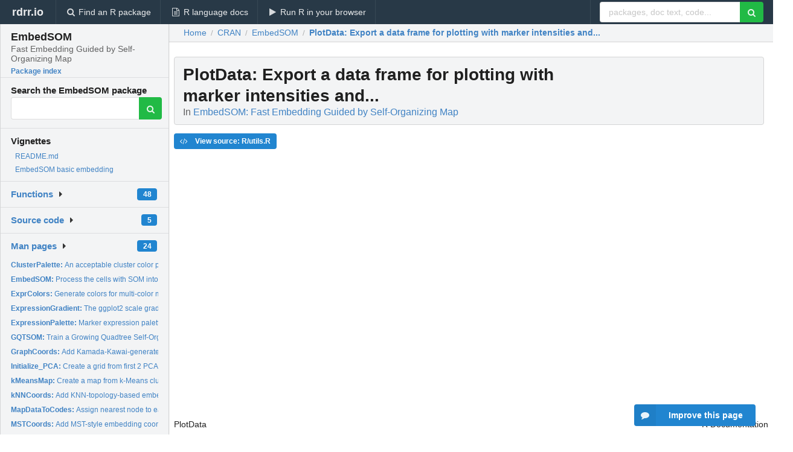

--- FILE ---
content_type: text/html; charset=utf-8
request_url: https://rdrr.io/cran/EmbedSOM/man/PlotData.html
body_size: 26459
content:


<!DOCTYPE html>
<html lang="en">
  <head>
    <meta charset="utf-8">
    
    <script async src="https://www.googletagmanager.com/gtag/js?id=G-LRSBGK4Q35"></script>
<script>
  window.dataLayer = window.dataLayer || [];
  function gtag(){dataLayer.push(arguments);}
  gtag('js', new Date());

  gtag('config', 'G-LRSBGK4Q35');
</script>

    <meta http-equiv="X-UA-Compatible" content="IE=edge">
    <meta name="viewport" content="width=device-width, initial-scale=1, minimum-scale=1">
    <meta property="og:title" content="PlotData: Export a data frame for plotting with marker intensities and... in EmbedSOM: Fast Embedding Guided by Self-Organizing Map" />
    

    <link rel="icon" href="/favicon.ico">

    <link rel="canonical" href="https://rdrr.io/cran/EmbedSOM/man/PlotData.html" />

    <link rel="search" type="application/opensearchdescription+xml" title="R Package Documentation" href="/opensearch.xml" />

    <!-- Hello from va2  -->

    <title>PlotData: Export a data frame for plotting with marker intensities and... in EmbedSOM: Fast Embedding Guided by Self-Organizing Map</title>

    <!-- HTML5 shim and Respond.js IE8 support of HTML5 elements and media queries -->
    <!--[if lt IE 9]>
      <script src="https://oss.maxcdn.com/html5shiv/3.7.2/html5shiv.min.js"></script>
      <script src="https://oss.maxcdn.com/respond/1.4.2/respond.min.js"></script>
    <![endif]-->

    
      
      
<link rel="stylesheet" href="/static/CACHE/css/dd7eaddf7db3.css" type="text/css" />

    

    
  

  <script type="application/ld+json">
{
  "@context": "http://schema.org",
  "@type": "Article",
  "mainEntityOfPage": {
    "@type": "WebPage",
    "@id": "https://rdrr.io/cran/EmbedSOM/man/PlotData.html"
  },
  "headline": "Export a data frame for plotting with marker intensities and...",
  "datePublished": "2025-01-31T22:30:02+00:00",
  "dateModified": "2025-04-04T05:15:15.137955+00:00",
  "author": {
    "@type": "Person",
    "name": "Mirek Kratochvil [aut, cre],   Sofie Van Gassen [cph],   Britt Callebaut [cph],   Yvan Saeys [cph],   Ron Wehrens [cph]"
  },
  "description": ""
}
  </script>

  <style>
    .hll { background-color: #ffffcc }
.pyg-c { color: #408080; font-style: italic } /* Comment */
.pyg-err { border: 1px solid #FF0000 } /* Error */
.pyg-k { color: #008000; font-weight: bold } /* Keyword */
.pyg-o { color: #666666 } /* Operator */
.pyg-ch { color: #408080; font-style: italic } /* Comment.Hashbang */
.pyg-cm { color: #408080; font-style: italic } /* Comment.Multiline */
.pyg-cp { color: #BC7A00 } /* Comment.Preproc */
.pyg-cpf { color: #408080; font-style: italic } /* Comment.PreprocFile */
.pyg-c1 { color: #408080; font-style: italic } /* Comment.Single */
.pyg-cs { color: #408080; font-style: italic } /* Comment.Special */
.pyg-gd { color: #A00000 } /* Generic.Deleted */
.pyg-ge { font-style: italic } /* Generic.Emph */
.pyg-gr { color: #FF0000 } /* Generic.Error */
.pyg-gh { color: #000080; font-weight: bold } /* Generic.Heading */
.pyg-gi { color: #00A000 } /* Generic.Inserted */
.pyg-go { color: #888888 } /* Generic.Output */
.pyg-gp { color: #000080; font-weight: bold } /* Generic.Prompt */
.pyg-gs { font-weight: bold } /* Generic.Strong */
.pyg-gu { color: #800080; font-weight: bold } /* Generic.Subheading */
.pyg-gt { color: #0044DD } /* Generic.Traceback */
.pyg-kc { color: #008000; font-weight: bold } /* Keyword.Constant */
.pyg-kd { color: #008000; font-weight: bold } /* Keyword.Declaration */
.pyg-kn { color: #008000; font-weight: bold } /* Keyword.Namespace */
.pyg-kp { color: #008000 } /* Keyword.Pseudo */
.pyg-kr { color: #008000; font-weight: bold } /* Keyword.Reserved */
.pyg-kt { color: #B00040 } /* Keyword.Type */
.pyg-m { color: #666666 } /* Literal.Number */
.pyg-s { color: #BA2121 } /* Literal.String */
.pyg-na { color: #7D9029 } /* Name.Attribute */
.pyg-nb { color: #008000 } /* Name.Builtin */
.pyg-nc { color: #0000FF; font-weight: bold } /* Name.Class */
.pyg-no { color: #880000 } /* Name.Constant */
.pyg-nd { color: #AA22FF } /* Name.Decorator */
.pyg-ni { color: #999999; font-weight: bold } /* Name.Entity */
.pyg-ne { color: #D2413A; font-weight: bold } /* Name.Exception */
.pyg-nf { color: #0000FF } /* Name.Function */
.pyg-nl { color: #A0A000 } /* Name.Label */
.pyg-nn { color: #0000FF; font-weight: bold } /* Name.Namespace */
.pyg-nt { color: #008000; font-weight: bold } /* Name.Tag */
.pyg-nv { color: #19177C } /* Name.Variable */
.pyg-ow { color: #AA22FF; font-weight: bold } /* Operator.Word */
.pyg-w { color: #bbbbbb } /* Text.Whitespace */
.pyg-mb { color: #666666 } /* Literal.Number.Bin */
.pyg-mf { color: #666666 } /* Literal.Number.Float */
.pyg-mh { color: #666666 } /* Literal.Number.Hex */
.pyg-mi { color: #666666 } /* Literal.Number.Integer */
.pyg-mo { color: #666666 } /* Literal.Number.Oct */
.pyg-sa { color: #BA2121 } /* Literal.String.Affix */
.pyg-sb { color: #BA2121 } /* Literal.String.Backtick */
.pyg-sc { color: #BA2121 } /* Literal.String.Char */
.pyg-dl { color: #BA2121 } /* Literal.String.Delimiter */
.pyg-sd { color: #BA2121; font-style: italic } /* Literal.String.Doc */
.pyg-s2 { color: #BA2121 } /* Literal.String.Double */
.pyg-se { color: #BB6622; font-weight: bold } /* Literal.String.Escape */
.pyg-sh { color: #BA2121 } /* Literal.String.Heredoc */
.pyg-si { color: #BB6688; font-weight: bold } /* Literal.String.Interpol */
.pyg-sx { color: #008000 } /* Literal.String.Other */
.pyg-sr { color: #BB6688 } /* Literal.String.Regex */
.pyg-s1 { color: #BA2121 } /* Literal.String.Single */
.pyg-ss { color: #19177C } /* Literal.String.Symbol */
.pyg-bp { color: #008000 } /* Name.Builtin.Pseudo */
.pyg-fm { color: #0000FF } /* Name.Function.Magic */
.pyg-vc { color: #19177C } /* Name.Variable.Class */
.pyg-vg { color: #19177C } /* Name.Variable.Global */
.pyg-vi { color: #19177C } /* Name.Variable.Instance */
.pyg-vm { color: #19177C } /* Name.Variable.Magic */
.pyg-il { color: #666666 } /* Literal.Number.Integer.Long */
  </style>


    
  </head>

  <body>
    <div class="ui darkblue top fixed inverted menu" role="navigation" itemscope itemtype="http://www.schema.org/SiteNavigationElement" style="height: 40px; z-index: 1000;">
      <a class="ui header item " href="/">rdrr.io<!-- <small>R Package Documentation</small>--></a>
      <a class='ui item ' href="/find/" itemprop="url"><i class='search icon'></i><span itemprop="name">Find an R package</span></a>
      <a class='ui item ' href="/r/" itemprop="url"><i class='file text outline icon'></i> <span itemprop="name">R language docs</span></a>
      <a class='ui item ' href="/snippets/" itemprop="url"><i class='play icon'></i> <span itemprop="name">Run R in your browser</span></a>

      <div class='right menu'>
        <form class='item' method='GET' action='/search'>
          <div class='ui right action input'>
            <input type='text' placeholder='packages, doc text, code...' size='24' name='q'>
            <button type="submit" class="ui green icon button"><i class='search icon'></i></button>
          </div>
        </form>
      </div>
    </div>

    
  



<div style='width: 280px; top: 24px; position: absolute;' class='ui vertical menu only-desktop bg-grey'>
  <a class='header  item' href='/cran/EmbedSOM/' style='padding-bottom: 4px'>
    <h3 class='ui header' style='margin-bottom: 4px'>
      EmbedSOM
      <div class='sub header'>Fast Embedding Guided by Self-Organizing Map</div>
    </h3>
    <small style='padding: 0 0 16px 0px' class='fakelink'>Package index</small>
  </a>

  <form class='item' method='GET' action='/search'>
    <div class='sub header' style='margin-bottom: 4px'>Search the EmbedSOM package</div>
    <div class='ui action input' style='padding-right: 32px'>
      <input type='hidden' name='package' value='EmbedSOM'>
      <input type='hidden' name='repo' value='cran'>
      <input type='text' placeholder='' name='q'>
      <button type="submit" class="ui green icon button">
        <i class="search icon"></i>
      </button>
    </div>
  </form>

  
    <div class='header item' style='padding-bottom: 7px'>Vignettes</div>
    <small>
      <ul class='fakelist'>
        
          <li>
            <a href='/cran/EmbedSOM/f/README.md'>
              README.md
              
            </a>
          </li>
        
          <li>
            <a href='/cran/EmbedSOM/f/vignettes/UsingEmbedSOM.Rmd'>
              EmbedSOM basic embedding
              
            </a>
          </li>
        
      </ul>
    </small>
  

  <div class='ui floating dropdown item finder '>
  <b><a href='/cran/EmbedSOM/api/'>Functions</a></b> <div class='ui blue label'>48</div>
  <i class='caret right icon'></i>
  
  
  
</div>

  <div class='ui floating dropdown item finder '>
  <b><a href='/cran/EmbedSOM/f/'>Source code</a></b> <div class='ui blue label'>5</div>
  <i class='caret right icon'></i>
  
  
  
</div>

  <div class='ui floating dropdown item finder '>
  <b><a href='/cran/EmbedSOM/man/'>Man pages</a></b> <div class='ui blue label'>24</div>
  <i class='caret right icon'></i>
  
    <small>
      <ul style='list-style-type: none; margin: 12px auto 0; line-height: 2.0; padding-left: 0px; padding-bottom: 8px;'>
        
          <li style='white-space: nowrap; text-overflow: clip; overflow: hidden;'><a href='/cran/EmbedSOM/man/ClusterPalette.html'><b>ClusterPalette: </b>An acceptable cluster color palette</a></li>
        
          <li style='white-space: nowrap; text-overflow: clip; overflow: hidden;'><a href='/cran/EmbedSOM/man/EmbedSOM.html'><b>EmbedSOM: </b>Process the cells with SOM into a nice embedding</a></li>
        
          <li style='white-space: nowrap; text-overflow: clip; overflow: hidden;'><a href='/cran/EmbedSOM/man/ExprColors.html'><b>ExprColors: </b>Generate colors for multi-color marker expression labeling in...</a></li>
        
          <li style='white-space: nowrap; text-overflow: clip; overflow: hidden;'><a href='/cran/EmbedSOM/man/ExpressionGradient.html'><b>ExpressionGradient: </b>The ggplot2 scale gradient from ExpressionPalette.</a></li>
        
          <li style='white-space: nowrap; text-overflow: clip; overflow: hidden;'><a href='/cran/EmbedSOM/man/ExpressionPalette.html'><b>ExpressionPalette: </b>Marker expression palette generator based off ColorBrewer&#39;s...</a></li>
        
          <li style='white-space: nowrap; text-overflow: clip; overflow: hidden;'><a href='/cran/EmbedSOM/man/GQTSOM.html'><b>GQTSOM: </b>Train a Growing Quadtree Self-Organizing Map</a></li>
        
          <li style='white-space: nowrap; text-overflow: clip; overflow: hidden;'><a href='/cran/EmbedSOM/man/GraphCoords.html'><b>GraphCoords: </b>Add Kamada-Kawai-generated embedding coordinates to the map</a></li>
        
          <li style='white-space: nowrap; text-overflow: clip; overflow: hidden;'><a href='/cran/EmbedSOM/man/Initialize_PCA.html'><b>Initialize_PCA: </b>Create a grid from first 2 PCA components</a></li>
        
          <li style='white-space: nowrap; text-overflow: clip; overflow: hidden;'><a href='/cran/EmbedSOM/man/kMeansMap.html'><b>kMeansMap: </b>Create a map from k-Means clusters</a></li>
        
          <li style='white-space: nowrap; text-overflow: clip; overflow: hidden;'><a href='/cran/EmbedSOM/man/kNNCoords.html'><b>kNNCoords: </b>Add KNN-topology-based embedding coordinates to the map</a></li>
        
          <li style='white-space: nowrap; text-overflow: clip; overflow: hidden;'><a href='/cran/EmbedSOM/man/MapDataToCodes.html'><b>MapDataToCodes: </b>Assign nearest node to each datapoint</a></li>
        
          <li style='white-space: nowrap; text-overflow: clip; overflow: hidden;'><a href='/cran/EmbedSOM/man/MSTCoords.html'><b>MSTCoords: </b>Add MST-style embedding coordinates to the map</a></li>
        
          <li style='white-space: nowrap; text-overflow: clip; overflow: hidden;'><a href='/cran/EmbedSOM/man/NormalizeColor.html'><b>NormalizeColor: </b>Helper for computing colors for embedding plots</a></li>
        
          <li style='white-space: nowrap; text-overflow: clip; overflow: hidden;'><a href='/cran/EmbedSOM/man/PlotData.html'><b>PlotData: </b>Export a data frame for plotting with marker intensities and...</a></li>
        
          <li style='white-space: nowrap; text-overflow: clip; overflow: hidden;'><a href='/cran/EmbedSOM/man/PlotDefault.html'><b>PlotDefault: </b>Default plot</a></li>
        
          <li style='white-space: nowrap; text-overflow: clip; overflow: hidden;'><a href='/cran/EmbedSOM/man/PlotEmbed.html'><b>PlotEmbed: </b>Helper function for plotting the embedding</a></li>
        
          <li style='white-space: nowrap; text-overflow: clip; overflow: hidden;'><a href='/cran/EmbedSOM/man/PlotGG.html'><b>PlotGG: </b>Wrap PlotData result in ggplot object.</a></li>
        
          <li style='white-space: nowrap; text-overflow: clip; overflow: hidden;'><a href='/cran/EmbedSOM/man/PlotId.html'><b>PlotId: </b>Identity on whatever</a></li>
        
          <li style='white-space: nowrap; text-overflow: clip; overflow: hidden;'><a href='/cran/EmbedSOM/man/RandomMap.html'><b>RandomMap: </b>Create a map by randomly selecting points</a></li>
        
          <li style='white-space: nowrap; text-overflow: clip; overflow: hidden;'><a href='/cran/EmbedSOM/man/SOM.html'><b>SOM: </b>Build a self-organizing map</a></li>
        
          <li style='white-space: nowrap; text-overflow: clip; overflow: hidden;'><a href='/cran/EmbedSOM/man/tSNECoords.html'><b>tSNECoords: </b>Add tSNE-based coordinates to a map</a></li>
        
          <li style='white-space: nowrap; text-overflow: clip; overflow: hidden;'><a href='/cran/EmbedSOM/man/UMAPCoords.html'><b>UMAPCoords: </b>Add UMAP-based coordinates to a map</a></li>
        
          <li style='white-space: nowrap; text-overflow: clip; overflow: hidden;'><a href='/cran/EmbedSOM/man/UMatrixCoords.html'><b>UMatrixCoords: </b>Add U-Matrix-optimized embedding coordinates to the map</a></li>
        
          <li style='white-space: nowrap; text-overflow: clip; overflow: hidden;'><a href='/cran/EmbedSOM/man/uwotCoords.html'><b>uwotCoords: </b>Add UMAP-based coordinates to a map, using the &#39;uwot&#39; package</a></li>
        
        <li style='padding-top: 4px; padding-bottom: 0;'><a href='/cran/EmbedSOM/man/'><b>Browse all...</b></a></li>
      </ul>
    </small>
  
  
  
</div>


  

  
</div>



  <div class='desktop-pad' id='body-content'>
    <div class='ui fluid container bc-row' style='padding-left: 24px'>
      <div class='ui breadcrumb' itemscope itemtype="http://schema.org/BreadcrumbList">
        <a class='section' href="/">Home</a>

        <div class='divider'> / </div>

        <span itemprop="itemListElement" itemscope itemtype="http://schema.org/ListItem">
          <a class='section' itemscope itemtype="http://schema.org/Thing" itemprop="item" id="https://rdrr.io/all/cran/" href="/all/cran/">
            <span itemprop="name">CRAN</span>
          </a>
          <meta itemprop="position" content="1" />
        </span>

        <div class='divider'> / </div>

        <span itemprop="itemListElement" itemscope itemtype="http://schema.org/ListItem">
          <a class='section' itemscope itemtype="http://schema.org/Thing" itemprop="item" id="https://rdrr.io/cran/EmbedSOM/" href="/cran/EmbedSOM/">
            <span itemprop="name">EmbedSOM</span>
          </a>
          <meta itemprop="position" content="2" />
        </span>

        <div class='divider'> / </div>

        <span itemprop="itemListElement" itemscope itemtype="http://schema.org/ListItem" class="active section">
          <a class='active section' itemscope itemtype="http://schema.org/Thing" itemprop="item" id="https://rdrr.io/cran/EmbedSOM/man/PlotData.html" href="https://rdrr.io/cran/EmbedSOM/man/PlotData.html">
            <strong itemprop="name">PlotData</strong>: Export a data frame for plotting with marker intensities and...
          </a>
          <meta itemprop="position" content="3" />
        </span>
      </div>
    </div>

    <div id='man-container' class='ui container' style='padding: 0px 8px'>
      
        
          <div class='only-desktop' style='float: right; width: 300px; height: 600px; margin-left: 16px;'>
            <ins class="adsbygoogle"
style="display:block;min-width:120px;max-width:300px;width:100%;height:600px"
data-ad-client="ca-pub-6535703173049909"
data-ad-slot="4796835387"
data-ad-format="vertical"></ins>
          </div>
        

        <!-- ethical is further down, under the title -->
      

      <h1 class='ui block header fit-content' id='manTitle'>
        <span id='manSlug'>PlotData</span>: Export a data frame for plotting with marker intensities and...
        <div class='sub header'>In <a href='/cran/EmbedSOM/'>EmbedSOM: Fast Embedding Guided by Self-Organizing Map</a>
      </h1>

      

      <p>
        
      </p>

      <p>
        
          <a class='ui blue label' href='/cran/EmbedSOM/src/R/utils.R'><i class='code icon'></i> View source: R/utils.R</a>
        
      </p>

      <div class="container">
<table style="width: 100%;"><tr><td>PlotData</td><td style="text-align: right;">R Documentation</td></tr></table>
<h2 id="PlotData">Export a data frame for plotting with marker intensities and density.</h2>
<h3>Description</h3>
<p>Export a data frame for plotting with marker intensities and density.
</p>
<h3>Usage</h3>
<pre><code class="language-R">PlotData(
  embed,
  fsom,
  data = fsom$data,
  cols,
  names,
  normalize = cols,
  pow = 0,
  sds = 1,
  vf = PlotId,
  density = "Density",
  densBins = 256,
  densLimit = NULL,
  fdens = sqrt
)
</code></pre>
<h3>Arguments</h3>
<table>
<tr><td><code id="PlotData_:_embed">embed</code>, <code id="PlotData_:_fsom">fsom</code>, <code id="PlotData_:_data">data</code>, <code id="PlotData_:_cols">cols</code></td>
<td>
<p>The embedding data, columns to select</p>
</td></tr>
<tr><td><code id="PlotData_:_names">names</code></td>
<td>
<p>Column names for output</p>
</td></tr>
<tr><td><code id="PlotData_:_normalize">normalize</code></td>
<td>
<p>List of columns to normalize using <code>NormalizeColor()</code>, default all</p>
</td></tr>
<tr><td><code id="PlotData_:_pow">pow</code>, <code id="PlotData_:_sds">sds</code></td>
<td>
<p>Parameters for the normalization</p>
</td></tr>
<tr><td><code id="PlotData_:_vf">vf</code></td>
<td>
<p>Custom value-transforming function</p>
</td></tr>
<tr><td><code id="PlotData_:_density">density</code></td>
<td>
<p>Name of the density column</p>
</td></tr>
<tr><td><code id="PlotData_:_densBins">densBins</code></td>
<td>
<p>Number of bins for density calculation</p>
</td></tr>
<tr><td><code id="PlotData_:_densLimit">densLimit</code></td>
<td>
<p>Upper limit of density (prevents outliers)</p>
</td></tr>
<tr><td><code id="PlotData_:_fdens">fdens</code></td>
<td>
<p>Density-transforming function; default sqrt</p>
</td></tr>
</table>
</div>


      

      

      <br />

      <div class='only-mobile' style='width: 320px; height: 100px; text-align: center;'><!-- rdrr-mobile-responsive -->
<ins class="adsbygoogle"
    style="display:block"
    data-ad-client="ca-pub-6535703173049909"
    data-ad-slot="4915028187"
    data-ad-format="auto"></ins></div>

      <small><a href="/cran/EmbedSOM/">EmbedSOM documentation</a> built on April 4, 2025, 5:15 a.m.</small>


      <br />
      <br />

      <div class='ui message'>
        <div class='ui stackable grid'>
          <div class='ten wide column'>
            <h2 class='ui header'>Related to <a href=''>PlotData</a> in <a href='/cran/EmbedSOM/'>EmbedSOM</a>...</h2>
          </div>
          <div class='six wide column'>
            <form class='ui form' method='GET' action='/search'>
              <div class='ui action input'>
                <input type='hidden' name='package' value='EmbedSOM'>
                <input type='hidden' name='repo' value='cran'>
                <input type='text' placeholder='PlotData' name='q' size='32'>
                <button type="submit" class="ui green button"><i class='search icon'></i></button>
              </div>
            </form>
          </div>
        </div>

        <div class='ui three column stackable grid'>
          <div class='column'>
            <div class='ui link list'>
              <!-- <a class='header item'>PlotData source code</a> -->
              <a class='fakelink item' href='/cran/EmbedSOM/'><b>EmbedSOM index</b></a>
              
            </div>
          </div>

          <div class='column'>
            <div class='ui link list'>
              
                <a class='fakelink item' href='/cran/EmbedSOM/f/README.md'>
                  README.md
                  
                </a>
              
                <a class='fakelink item' href='/cran/EmbedSOM/f/vignettes/UsingEmbedSOM.Rmd'>
                  EmbedSOM basic embedding
                  
                </a>
              
            </div>
          </div>

          

          
        </div>
      </div>
    </div>

    <div class="ui inverted darkblue vertical footer segment" style='margin-top: 16px; padding: 32px;'>
  <div class="ui center aligned container">
    <div class="ui stackable inverted divided three column centered grid">
      <div class="five wide column">
        <h4 class="ui inverted header">R Package Documentation</h4>
        <div class='ui inverted link list'>
          <a class='item' href='/' >rdrr.io home</a>
          <a class='item' href='/r/'>R language documentation</a>
          <a class='item' href='/snippets/'>Run R code online</a>
        </div>
      </div>
      <div class="five wide column">
        <h4 class="ui inverted header">Browse R Packages</h4>
        <div class='ui inverted link list'>
          <a class='item' href='/all/cran/'>CRAN packages</a>
          <a class='item' href='/all/bioc/'>Bioconductor packages</a>
          <a class='item' href='/all/rforge/'>R-Forge packages</a>
          <a class='item' href='/all/github/'>GitHub packages</a>
        </div>
      </div>
      <div class="five wide column">
        <h4 class="ui inverted header">We want your feedback!</h4>
        <small>Note that we can't provide technical support on individual packages. You should contact the package authors for that.</small>
        <div class='ui inverted link list'>
          <a class='item' href="https://twitter.com/intent/tweet?screen_name=rdrrHQ">
            <div class='ui large icon label twitter-button-colour'>
              <i class='whiteish twitter icon'></i> Tweet to @rdrrHQ
            </div>
          </a>

          <a class='item' href="https://github.com/rdrr-io/rdrr-issues/issues">
            <div class='ui large icon label github-button-colour'>
              <i class='whiteish github icon'></i> GitHub issue tracker
            </div>
          </a>

          <a class='item' href="mailto:ian@mutexlabs.com">
            <div class='ui teal large icon label'>
              <i class='whiteish mail outline icon'></i> ian@mutexlabs.com
            </div>
          </a>

          <a class='item' href="https://ianhowson.com">
            <div class='ui inverted large image label'>
              <img class='ui avatar image' src='/static/images/ianhowson32.png'> <span class='whiteish'>Personal blog</span>
            </div>
          </a>
        </div>
      </div>
    </div>
  </div>

  
  <br />
  <div class='only-mobile' style='min-height: 120px'>
    &nbsp;
  </div>
</div>
  </div>


    <!-- suggestions button -->
    <div style='position: fixed; bottom: 2%; right: 2%; z-index: 1000;'>
      <div class="ui raised segment surveyPopup" style='display:none'>
  <div class="ui large header">What can we improve?</div>

  <div class='content'>
    <div class="ui form">
      <div class="field">
        <button class='ui fluid button surveyReasonButton'>The page or its content looks wrong</button>
      </div>

      <div class="field">
        <button class='ui fluid button surveyReasonButton'>I can't find what I'm looking for</button>
      </div>

      <div class="field">
        <button class='ui fluid button surveyReasonButton'>I have a suggestion</button>
      </div>

      <div class="field">
        <button class='ui fluid button surveyReasonButton'>Other</button>
      </div>

      <div class="field">
        <label>Extra info (optional)</label>
        <textarea class='surveyText' rows='3' placeholder="Please enter more detail, if you like. Leave your email address if you'd like us to get in contact with you."></textarea>
      </div>

      <div class='ui error message surveyError' style='display: none'></div>

      <button class='ui large fluid green disabled button surveySubmitButton'>Submit</button>
    </div>
  </div>
</div>

      <button class='ui blue labeled icon button surveyButton only-desktop' style='display: none; float: right;'><i class="comment icon"></i> Improve this page</button>
      
    </div>

    
      <script async src="//pagead2.googlesyndication.com/pagead/js/adsbygoogle.js"></script>
    

    
  


    <div class="ui modal snippetsModal">
  <div class="header">
    Embedding an R snippet on your website
  </div>
  <div class="content">
    <div class="description">
      <p>Add the following code to your website.</p>

      <p>
        <textarea class='codearea snippetEmbedCode' rows='5' style="font-family: Consolas,Monaco,'Andale Mono',monospace;">REMOVE THIS</textarea>
        <button class='ui blue button copyButton' data-clipboard-target='.snippetEmbedCode'>Copy to clipboard</button>
      </p>

      <p>For more information on customizing the embed code, read <a href='/snippets/embedding/'>Embedding Snippets</a>.</p>
    </div>
  </div>
  <div class="actions">
    <div class="ui button">Close</div>
  </div>
</div>

    
    <script type="text/javascript" src="/static/CACHE/js/73d0b6f91493.js"></script>

    
    <script type="text/javascript" src="/static/CACHE/js/484b2a9a799d.js"></script>

    
    <script type="text/javascript" src="/static/CACHE/js/4f8010c72628.js"></script>

    
  <script>
    g_package_name = 'EmbedSOM';
  </script>


    
  
<link rel="stylesheet" href="/static/CACHE/css/dd7eaddf7db3.css" type="text/css" />



    <link rel="stylesheet" href="//fonts.googleapis.com/css?family=Open+Sans:400,400italic,600,600italic,800,800italic">
    <link rel="stylesheet" href="//fonts.googleapis.com/css?family=Oswald:400,300,700">
  </body>
</html>


--- FILE ---
content_type: text/html; charset=utf-8
request_url: https://www.google.com/recaptcha/api2/aframe
body_size: 266
content:
<!DOCTYPE HTML><html><head><meta http-equiv="content-type" content="text/html; charset=UTF-8"></head><body><script nonce="MV1ITB7Fge3rgapbpQt3Zw">/** Anti-fraud and anti-abuse applications only. See google.com/recaptcha */ try{var clients={'sodar':'https://pagead2.googlesyndication.com/pagead/sodar?'};window.addEventListener("message",function(a){try{if(a.source===window.parent){var b=JSON.parse(a.data);var c=clients[b['id']];if(c){var d=document.createElement('img');d.src=c+b['params']+'&rc='+(localStorage.getItem("rc::a")?sessionStorage.getItem("rc::b"):"");window.document.body.appendChild(d);sessionStorage.setItem("rc::e",parseInt(sessionStorage.getItem("rc::e")||0)+1);localStorage.setItem("rc::h",'1768786698607');}}}catch(b){}});window.parent.postMessage("_grecaptcha_ready", "*");}catch(b){}</script></body></html>